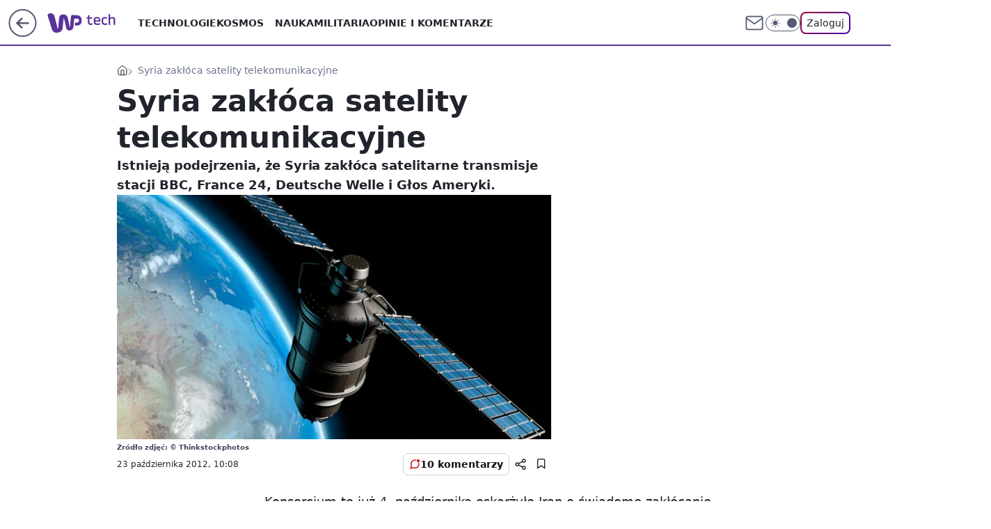

--- FILE ---
content_type: application/javascript
request_url: https://rek.www.wp.pl/gaf.js?rv=2&sn=tech&pvid=cf917369ac66ecb3a80c&rekids=234802&whbid-test=1&phtml=tech.wp.pl%2Fsyria-zakloca-satelity-telekomunikacyjne%2C6034792676209281a&abtest=adtech%7CPRGM-1047%7CA%3Badtech%7CPU-335%7CB%3Badtech%7CPRG-3468%7CB%3Badtech%7CPRGM-1036%7CD%3Badtech%7CFP-76%7CA%3Badtech%7CPRGM-1356%7CA%3Badtech%7CPRGM-1419%7CA%3Badtech%7CPRGM-1589%7CB%3Badtech%7CPRGM-1576%7CC%3Badtech%7CPRGM-1443%7CA%3Badtech%7CPRGM-1587%7CD%3Badtech%7CPRGM-1615%7CA%3Badtech%7CPRGM-1215%7CC&PWA_adbd=0&darkmode=0&highLayout=0&layout=wide&navType=navigate&cdl=0&ctype=article&ciab=IAB19%2CIAB-v3-8FD8nI%2CIAB-v3-619%2CIAB25-2%2CIAB19-18&cid=6034792676209281&csystem=ncr&cdate=2012-10-23&REKtagi=syria%3Btelewizja%3Bsatelita%3Bebu&vw=1280&vh=720&p1=0&spin=tqnrfkwh&bcv=2
body_size: 6401
content:
tqnrfkwh({"spin":"tqnrfkwh","bunch":234802,"context":{"dsa":false,"minor":false,"bidRequestId":"163722f0-64b1-47fb-85b9-2a1c222f54aa","maConfig":{"timestamp":"2026-01-26T13:24:12.920Z"},"dfpConfig":{"timestamp":"2026-01-30T09:28:37.101Z"},"sda":[],"targeting":{"client":{},"server":{},"query":{"PWA_adbd":"0","REKtagi":"syria;telewizja;satelita;ebu","abtest":"adtech|PRGM-1047|A;adtech|PU-335|B;adtech|PRG-3468|B;adtech|PRGM-1036|D;adtech|FP-76|A;adtech|PRGM-1356|A;adtech|PRGM-1419|A;adtech|PRGM-1589|B;adtech|PRGM-1576|C;adtech|PRGM-1443|A;adtech|PRGM-1587|D;adtech|PRGM-1615|A;adtech|PRGM-1215|C","bcv":"2","cdate":"2012-10-23","cdl":"0","ciab":"IAB19,IAB-v3-8FD8nI,IAB-v3-619,IAB25-2,IAB19-18","cid":"6034792676209281","csystem":"ncr","ctype":"article","darkmode":"0","highLayout":"0","layout":"wide","navType":"navigate","p1":"0","phtml":"tech.wp.pl/syria-zakloca-satelity-telekomunikacyjne,6034792676209281a","pvid":"cf917369ac66ecb3a80c","rekids":"234802","rv":"2","sn":"tech","spin":"tqnrfkwh","vh":"720","vw":"1280","whbid-test":"1"}},"directOnly":0,"geo":{"country":"840","region":"","city":""},"statid":"","mlId":"","rshsd":"15","isRobot":false,"curr":{"EUR":4.2131,"USD":3.5379,"CHF":4.5964,"GBP":4.8586},"rv":"2","status":{"advf":2,"ma":2,"ma_ads-bidder":2,"ma_cpv-bidder":2,"ma_high-cpm-bidder":2}},"slots":{"11":{"delivered":"1","campaign":null,"dfpConfig":{"placement":"/89844762/Desktop_Tech.wp.pl_x11_art","roshash":"DHKN","ceil":100,"sizes":[[336,280],[640,280],[300,250]],"namedSizes":["fluid"],"div":"div-gpt-ad-x11-art","targeting":{"DFPHASH":"AEHK","emptygaf":"0"},"gfp":"DHKN"}},"12":{"delivered":"1","campaign":null,"dfpConfig":{"placement":"/89844762/Desktop_Tech.wp.pl_x12_art","roshash":"DHKN","ceil":100,"sizes":[[336,280],[640,280],[300,250]],"namedSizes":["fluid"],"div":"div-gpt-ad-x12-art","targeting":{"DFPHASH":"AEHK","emptygaf":"0"},"gfp":"DHKN"}},"13":{"lazy":1,"delivered":"1","campaign":{"id":"189826","adm":{"bunch":"234802","creations":[{"height":250,"showLabel":true,"src":"https://mamc.wpcdn.pl/189826/1769795662692/grenlandia-video-300x250/grenlandia-video-300x250/index.html","trackers":{"click":[""],"cview":["//ma.wp.pl/ma.gif?clid=36d4f1d950aab392a9c26b186b340e10\u0026SN=tech\u0026pvid=cf917369ac66ecb3a80c\u0026action=cvimp\u0026pg=tech.wp.pl\u0026par=creationID%3D1484910%26cur%3DPLN%26partnerID%3D%26domain%3Dtech.wp.pl%26seatID%3D36d4f1d950aab392a9c26b186b340e10%26rekid%3D234802%26inver%3D2%26slotSizeWxH%3D300x250%26client_id%3D38851%26org_id%3D25%26ttl%3D1770130212%26is_robot%3D0%26geo%3D840%253B%253B%26medium%3Ddisplay%26conversionValue%3D0%26device%3DPERSONAL_COMPUTER%26ip%3Dwyt2N-tqxOLbqNu76LEvKDiGTa-39VIbS2GgVWZlwJ4%26targetDomain%3Dwp.pl%26editedTimestamp%3D1769789475%26iabPageCategories%3D%26iabSiteCategories%3D%26platform%3D8%26ssp%3Dwp.pl%26bidReqID%3D163722f0-64b1-47fb-85b9-2a1c222f54aa%26slotID%3D013%26tpID%3D1410651%26source%3DTG%26pvid%3Dcf917369ac66ecb3a80c%26hBidPrice%3DDGJMPSV%26utility%3D9xua2s2aql0AIXMNLGlKcH4Tnh6nkMrS1Q-m24RhVEcT3icRyiRVGvI8MiJwsv98%26userID%3D__UNKNOWN_TELL_US__%26publisherID%3D308%26workfID%3D189826%26seatFee%3D-WIZ9u8qLx3XuSxsb9Upv0DwJl36fqngZhEuv18EGCQ%26billing%3Dcpv%26emission%3D3048070%26pricingModel%3DhXZmFhrUpps4gLEXCUz-sNKgZJS__7nk_uejRIOzlKo%26test%3D0%26bidTimestamp%3D1770043812%26contentID%3D6034792676209281%26order%3D266645%26is_adblock%3D0%26sn%3Dtech%26hBudgetRate%3DDGJMPSV%26bidderID%3D11%26isDev%3Dfalse"],"impression":["//ma.wp.pl/ma.gif?clid=36d4f1d950aab392a9c26b186b340e10\u0026SN=tech\u0026pvid=cf917369ac66ecb3a80c\u0026action=delivery\u0026pg=tech.wp.pl\u0026par=domain%3Dtech.wp.pl%26seatID%3D36d4f1d950aab392a9c26b186b340e10%26rekid%3D234802%26inver%3D2%26slotSizeWxH%3D300x250%26client_id%3D38851%26org_id%3D25%26ttl%3D1770130212%26is_robot%3D0%26geo%3D840%253B%253B%26medium%3Ddisplay%26conversionValue%3D0%26device%3DPERSONAL_COMPUTER%26ip%3Dwyt2N-tqxOLbqNu76LEvKDiGTa-39VIbS2GgVWZlwJ4%26targetDomain%3Dwp.pl%26editedTimestamp%3D1769789475%26iabPageCategories%3D%26iabSiteCategories%3D%26platform%3D8%26ssp%3Dwp.pl%26bidReqID%3D163722f0-64b1-47fb-85b9-2a1c222f54aa%26slotID%3D013%26tpID%3D1410651%26source%3DTG%26pvid%3Dcf917369ac66ecb3a80c%26hBidPrice%3DDGJMPSV%26utility%3D9xua2s2aql0AIXMNLGlKcH4Tnh6nkMrS1Q-m24RhVEcT3icRyiRVGvI8MiJwsv98%26userID%3D__UNKNOWN_TELL_US__%26publisherID%3D308%26workfID%3D189826%26seatFee%3D-WIZ9u8qLx3XuSxsb9Upv0DwJl36fqngZhEuv18EGCQ%26billing%3Dcpv%26emission%3D3048070%26pricingModel%3DhXZmFhrUpps4gLEXCUz-sNKgZJS__7nk_uejRIOzlKo%26test%3D0%26bidTimestamp%3D1770043812%26contentID%3D6034792676209281%26order%3D266645%26is_adblock%3D0%26sn%3Dtech%26hBudgetRate%3DDGJMPSV%26bidderID%3D11%26isDev%3Dfalse%26creationID%3D1484910%26cur%3DPLN%26partnerID%3D"],"view":["//ma.wp.pl/ma.gif?clid=36d4f1d950aab392a9c26b186b340e10\u0026SN=tech\u0026pvid=cf917369ac66ecb3a80c\u0026action=view\u0026pg=tech.wp.pl\u0026par=tpID%3D1410651%26source%3DTG%26pvid%3Dcf917369ac66ecb3a80c%26hBidPrice%3DDGJMPSV%26utility%3D9xua2s2aql0AIXMNLGlKcH4Tnh6nkMrS1Q-m24RhVEcT3icRyiRVGvI8MiJwsv98%26userID%3D__UNKNOWN_TELL_US__%26publisherID%3D308%26workfID%3D189826%26seatFee%3D-WIZ9u8qLx3XuSxsb9Upv0DwJl36fqngZhEuv18EGCQ%26billing%3Dcpv%26emission%3D3048070%26pricingModel%3DhXZmFhrUpps4gLEXCUz-sNKgZJS__7nk_uejRIOzlKo%26test%3D0%26bidTimestamp%3D1770043812%26contentID%3D6034792676209281%26order%3D266645%26is_adblock%3D0%26sn%3Dtech%26hBudgetRate%3DDGJMPSV%26bidderID%3D11%26isDev%3Dfalse%26creationID%3D1484910%26cur%3DPLN%26partnerID%3D%26domain%3Dtech.wp.pl%26seatID%3D36d4f1d950aab392a9c26b186b340e10%26rekid%3D234802%26inver%3D2%26slotSizeWxH%3D300x250%26client_id%3D38851%26org_id%3D25%26ttl%3D1770130212%26is_robot%3D0%26geo%3D840%253B%253B%26medium%3Ddisplay%26conversionValue%3D0%26device%3DPERSONAL_COMPUTER%26ip%3Dwyt2N-tqxOLbqNu76LEvKDiGTa-39VIbS2GgVWZlwJ4%26targetDomain%3Dwp.pl%26editedTimestamp%3D1769789475%26iabPageCategories%3D%26iabSiteCategories%3D%26platform%3D8%26ssp%3Dwp.pl%26bidReqID%3D163722f0-64b1-47fb-85b9-2a1c222f54aa%26slotID%3D013"]},"transparentPlaceholder":false,"type":"iframe","url":"https://wiadomosci.wp.pl/zycie-w-cieniu-amerykanskiej-bazy-drozyzna-izolacja-i-demony-przeszlosci-na-grenlandii-7247622031046848a?utm_source=autopromocja\u0026utm_medium=display\u0026utm_campaign=30lat_wp_wizerunek\u0026utm_content=grenlandia\u0026utm_term=wpm_WPKW01","width":300}],"redir":"https://ma.wp.pl/redirma?SN=tech\u0026pvid=cf917369ac66ecb3a80c\u0026par=seatID%3D36d4f1d950aab392a9c26b186b340e10%26slotSizeWxH%3D300x250%26client_id%3D38851%26conversionValue%3D0%26editedTimestamp%3D1769789475%26iabPageCategories%3D%26platform%3D8%26cur%3DPLN%26bidReqID%3D163722f0-64b1-47fb-85b9-2a1c222f54aa%26slotID%3D013%26billing%3Dcpv%26creationID%3D1484910%26rekid%3D234802%26device%3DPERSONAL_COMPUTER%26ssp%3Dwp.pl%26pricingModel%3DhXZmFhrUpps4gLEXCUz-sNKgZJS__7nk_uejRIOzlKo%26is_adblock%3D0%26sn%3Dtech%26is_robot%3D0%26pvid%3Dcf917369ac66ecb3a80c%26hBidPrice%3DDGJMPSV%26order%3D266645%26geo%3D840%253B%253B%26iabSiteCategories%3D%26source%3DTG%26publisherID%3D308%26contentID%3D6034792676209281%26hBudgetRate%3DDGJMPSV%26domain%3Dtech.wp.pl%26test%3D0%26bidderID%3D11%26inver%3D2%26org_id%3D25%26ttl%3D1770130212%26ip%3Dwyt2N-tqxOLbqNu76LEvKDiGTa-39VIbS2GgVWZlwJ4%26workfID%3D189826%26emission%3D3048070%26isDev%3Dfalse%26partnerID%3D%26medium%3Ddisplay%26targetDomain%3Dwp.pl%26tpID%3D1410651%26utility%3D9xua2s2aql0AIXMNLGlKcH4Tnh6nkMrS1Q-m24RhVEcT3icRyiRVGvI8MiJwsv98%26userID%3D__UNKNOWN_TELL_US__%26seatFee%3D-WIZ9u8qLx3XuSxsb9Upv0DwJl36fqngZhEuv18EGCQ%26bidTimestamp%3D1770043812\u0026url=","slot":"13"},"creative":{"Id":"1484910","provider":"ma_cpv-bidder","roshash":"DGJM","height":250,"width":300,"touchpointId":"1410651","source":{"bidder":"cpv-bidder"}},"sellingModel":{"model":"CPM_INT"}},"dfpConfig":{"placement":"/89844762/Desktop_Tech.wp.pl_x13_art","roshash":"DHKN","ceil":100,"sizes":[[336,280],[640,280],[300,250]],"namedSizes":["fluid"],"div":"div-gpt-ad-x13-art","targeting":{"DFPHASH":"AEHK","emptygaf":"0"},"gfp":"DHKN"}},"14":{"delivered":"1","campaign":null,"dfpConfig":{"placement":"/89844762/Desktop_Tech.wp.pl_x14_art","roshash":"DHKN","ceil":100,"sizes":[[336,280],[640,280],[300,250]],"namedSizes":["fluid"],"div":"div-gpt-ad-x14-art","targeting":{"DFPHASH":"AEHK","emptygaf":"0"},"gfp":"DHKN"}},"15":{"delivered":"1","campaign":null,"dfpConfig":{"placement":"/89844762/Desktop_Tech.wp.pl_x15_art","roshash":"DHKN","ceil":100,"sizes":[[728,90],[970,300],[950,90],[980,120],[980,90],[970,150],[970,90],[970,250],[930,180],[950,200],[750,100],[970,66],[750,200],[960,90],[970,100],[750,300],[970,200],[950,300]],"namedSizes":["fluid"],"div":"div-gpt-ad-x15-art","targeting":{"DFPHASH":"AEHK","emptygaf":"0"},"gfp":"DHKN"}},"16":{"delivered":"1","campaign":null,"dfpConfig":{"placement":"/89844762/Desktop_Tech.wp.pl_x16","roshash":"DHKN","ceil":100,"sizes":[[728,90],[970,300],[950,90],[980,120],[980,90],[970,150],[970,90],[970,250],[930,180],[950,200],[750,100],[970,66],[750,200],[960,90],[970,100],[750,300],[970,200],[950,300]],"namedSizes":["fluid"],"div":"div-gpt-ad-x16","targeting":{"DFPHASH":"AEHK","emptygaf":"0"},"gfp":"DHKN"}},"17":{"delivered":"1","campaign":null,"dfpConfig":{"placement":"/89844762/Desktop_Tech.wp.pl_x17","roshash":"DHKN","ceil":100,"sizes":[[728,90],[970,300],[950,90],[980,120],[980,90],[970,150],[970,90],[970,250],[930,180],[950,200],[750,100],[970,66],[750,200],[960,90],[970,100],[750,300],[970,200],[950,300]],"namedSizes":["fluid"],"div":"div-gpt-ad-x17","targeting":{"DFPHASH":"AEHK","emptygaf":"0"},"gfp":"DHKN"}},"18":{"delivered":"1","campaign":null,"dfpConfig":{"placement":"/89844762/Desktop_Tech.wp.pl_x18","roshash":"DHKN","ceil":100,"sizes":[[728,90],[970,300],[950,90],[980,120],[980,90],[970,150],[970,90],[970,250],[930,180],[950,200],[750,100],[970,66],[750,200],[960,90],[970,100],[750,300],[970,200],[950,300]],"namedSizes":["fluid"],"div":"div-gpt-ad-x18","targeting":{"DFPHASH":"AEHK","emptygaf":"0"},"gfp":"DHKN"}},"19":{"lazy":1,"delivered":"1","campaign":{"id":"189191","adm":{"bunch":"234802","creations":[{"height":200,"showLabel":true,"src":"https://mamc.wpcdn.pl/189191/1769178910950/ZAPISKI-SMIERTELNIKA_750x200.jpg","trackers":{"click":[""],"cview":["//ma.wp.pl/ma.gif?clid=36d4f1d950aab392a9c26b186b340e10\u0026SN=tech\u0026pvid=cf917369ac66ecb3a80c\u0026action=cvimp\u0026pg=tech.wp.pl\u0026par=conversionValue%3D0%26test%3D0%26workfID%3D189191%26seatID%3D36d4f1d950aab392a9c26b186b340e10%26sn%3Dtech%26hBidPrice%3DEIUfaoryIUXf%26hBudgetRate%3DDGJORUX%26partnerID%3D%26medium%3Ddisplay%26iabSiteCategories%3D%26bidderID%3D11%26isDev%3Dfalse%26bidReqID%3D163722f0-64b1-47fb-85b9-2a1c222f54aa%26device%3DPERSONAL_COMPUTER%26userID%3D__UNKNOWN_TELL_US__%26rekid%3D234802%26domain%3Dtech.wp.pl%26creationID%3D1478896%26billing%3Dcpv%26client_id%3D61041%26iabPageCategories%3D%26ttl%3D1770130212%26is_adblock%3D0%26ssp%3Dwp.pl%26slotID%3D019%26seatFee%3DCEscjKZPQu3uI5K94AU82VavLNCgSMgwEL9sjGe53kY%26org_id%3D25%26order%3D266721%26is_robot%3D0%26geo%3D840%253B%253B%26contentID%3D6034792676209281%26targetDomain%3Dgalapagosfilms.pl%26editedTimestamp%3D1770034726%26pricingModel%3DYvFTscCw69tFhRI3rx3Qil7ZGMI_nm7pE6TFcUbWl8w%26utility%3D4oKGLdqPcrKNZKiEzNrnTNb8ZFXrACqOiIV91B9Q3n-HJmXitYC9zbi2WkTGMU1B%26publisherID%3D308%26slotSizeWxH%3D750x200%26tpID%3D1406927%26emission%3D3046613%26source%3DTG%26pvid%3Dcf917369ac66ecb3a80c%26platform%3D8%26inver%3D2%26ip%3Daci7n-GmjmHp6SG57jZaDbvg2ePGjCkXBum_djm3HNU%26cur%3DPLN%26bidTimestamp%3D1770043812"],"impression":["//ma.wp.pl/ma.gif?clid=36d4f1d950aab392a9c26b186b340e10\u0026SN=tech\u0026pvid=cf917369ac66ecb3a80c\u0026action=delivery\u0026pg=tech.wp.pl\u0026par=userID%3D__UNKNOWN_TELL_US__%26rekid%3D234802%26domain%3Dtech.wp.pl%26creationID%3D1478896%26billing%3Dcpv%26client_id%3D61041%26iabPageCategories%3D%26ttl%3D1770130212%26is_adblock%3D0%26ssp%3Dwp.pl%26slotID%3D019%26seatFee%3DCEscjKZPQu3uI5K94AU82VavLNCgSMgwEL9sjGe53kY%26org_id%3D25%26order%3D266721%26is_robot%3D0%26geo%3D840%253B%253B%26contentID%3D6034792676209281%26targetDomain%3Dgalapagosfilms.pl%26editedTimestamp%3D1770034726%26pricingModel%3DYvFTscCw69tFhRI3rx3Qil7ZGMI_nm7pE6TFcUbWl8w%26utility%3D4oKGLdqPcrKNZKiEzNrnTNb8ZFXrACqOiIV91B9Q3n-HJmXitYC9zbi2WkTGMU1B%26publisherID%3D308%26slotSizeWxH%3D750x200%26tpID%3D1406927%26emission%3D3046613%26source%3DTG%26pvid%3Dcf917369ac66ecb3a80c%26platform%3D8%26inver%3D2%26ip%3Daci7n-GmjmHp6SG57jZaDbvg2ePGjCkXBum_djm3HNU%26cur%3DPLN%26bidTimestamp%3D1770043812%26conversionValue%3D0%26test%3D0%26workfID%3D189191%26seatID%3D36d4f1d950aab392a9c26b186b340e10%26sn%3Dtech%26hBidPrice%3DEIUfaoryIUXf%26hBudgetRate%3DDGJORUX%26partnerID%3D%26medium%3Ddisplay%26iabSiteCategories%3D%26bidderID%3D11%26isDev%3Dfalse%26bidReqID%3D163722f0-64b1-47fb-85b9-2a1c222f54aa%26device%3DPERSONAL_COMPUTER"],"view":["//ma.wp.pl/ma.gif?clid=36d4f1d950aab392a9c26b186b340e10\u0026SN=tech\u0026pvid=cf917369ac66ecb3a80c\u0026action=view\u0026pg=tech.wp.pl\u0026par=bidReqID%3D163722f0-64b1-47fb-85b9-2a1c222f54aa%26device%3DPERSONAL_COMPUTER%26userID%3D__UNKNOWN_TELL_US__%26rekid%3D234802%26domain%3Dtech.wp.pl%26creationID%3D1478896%26billing%3Dcpv%26client_id%3D61041%26iabPageCategories%3D%26ttl%3D1770130212%26is_adblock%3D0%26ssp%3Dwp.pl%26slotID%3D019%26seatFee%3DCEscjKZPQu3uI5K94AU82VavLNCgSMgwEL9sjGe53kY%26org_id%3D25%26order%3D266721%26is_robot%3D0%26geo%3D840%253B%253B%26contentID%3D6034792676209281%26targetDomain%3Dgalapagosfilms.pl%26editedTimestamp%3D1770034726%26pricingModel%3DYvFTscCw69tFhRI3rx3Qil7ZGMI_nm7pE6TFcUbWl8w%26utility%3D4oKGLdqPcrKNZKiEzNrnTNb8ZFXrACqOiIV91B9Q3n-HJmXitYC9zbi2WkTGMU1B%26publisherID%3D308%26slotSizeWxH%3D750x200%26tpID%3D1406927%26emission%3D3046613%26source%3DTG%26pvid%3Dcf917369ac66ecb3a80c%26platform%3D8%26inver%3D2%26ip%3Daci7n-GmjmHp6SG57jZaDbvg2ePGjCkXBum_djm3HNU%26cur%3DPLN%26bidTimestamp%3D1770043812%26conversionValue%3D0%26test%3D0%26workfID%3D189191%26seatID%3D36d4f1d950aab392a9c26b186b340e10%26sn%3Dtech%26hBidPrice%3DEIUfaoryIUXf%26hBudgetRate%3DDGJORUX%26partnerID%3D%26medium%3Ddisplay%26iabSiteCategories%3D%26bidderID%3D11%26isDev%3Dfalse"]},"transparentPlaceholder":false,"type":"image","url":"https://www.galapagosfilms.pl/index.php/na-ekranach/zapiski-smiertelnika-na-ekranach","width":750}],"redir":"https://ma.wp.pl/redirma?SN=tech\u0026pvid=cf917369ac66ecb3a80c\u0026par=is_adblock%3D0%26seatFee%3DCEscjKZPQu3uI5K94AU82VavLNCgSMgwEL9sjGe53kY%26userID%3D__UNKNOWN_TELL_US__%26utility%3D4oKGLdqPcrKNZKiEzNrnTNb8ZFXrACqOiIV91B9Q3n-HJmXitYC9zbi2WkTGMU1B%26hBidPrice%3DEIUfaoryIUXf%26medium%3Ddisplay%26bidderID%3D11%26device%3DPERSONAL_COMPUTER%26ttl%3D1770130212%26order%3D266721%26contentID%3D6034792676209281%26conversionValue%3D0%26partnerID%3D%26isDev%3Dfalse%26rekid%3D234802%26inver%3D2%26slotID%3D019%26is_robot%3D0%26bidTimestamp%3D1770043812%26hBudgetRate%3DDGJORUX%26client_id%3D61041%26ssp%3Dwp.pl%26org_id%3D25%26editedTimestamp%3D1770034726%26pricingModel%3DYvFTscCw69tFhRI3rx3Qil7ZGMI_nm7pE6TFcUbWl8w%26platform%3D8%26ip%3Daci7n-GmjmHp6SG57jZaDbvg2ePGjCkXBum_djm3HNU%26sn%3Dtech%26targetDomain%3Dgalapagosfilms.pl%26publisherID%3D308%26slotSizeWxH%3D750x200%26emission%3D3046613%26test%3D0%26iabSiteCategories%3D%26creationID%3D1478896%26iabPageCategories%3D%26cur%3DPLN%26seatID%3D36d4f1d950aab392a9c26b186b340e10%26bidReqID%3D163722f0-64b1-47fb-85b9-2a1c222f54aa%26domain%3Dtech.wp.pl%26billing%3Dcpv%26geo%3D840%253B%253B%26tpID%3D1406927%26source%3DTG%26pvid%3Dcf917369ac66ecb3a80c%26workfID%3D189191\u0026url=","slot":"19"},"creative":{"Id":"1478896","provider":"ma_cpv-bidder","roshash":"DGJM","height":200,"width":750,"touchpointId":"1406927","source":{"bidder":"cpv-bidder"}},"sellingModel":{"model":"CPV_INT"}},"dfpConfig":{"placement":"/89844762/Desktop_Tech.wp.pl_x19","roshash":"DHKN","ceil":100,"sizes":[[728,90],[970,300],[950,90],[980,120],[980,90],[970,150],[970,90],[970,250],[930,180],[950,200],[750,100],[970,66],[750,200],[960,90],[970,100],[750,300],[970,200],[950,300]],"namedSizes":["fluid"],"div":"div-gpt-ad-x19","targeting":{"DFPHASH":"AEHK","emptygaf":"0"},"gfp":"DHKN"}},"2":{"delivered":"1","campaign":null,"dfpConfig":{"placement":"/89844762/Desktop_Tech.wp.pl_x02","roshash":"EMPS","ceil":100,"sizes":[[970,300],[970,600],[750,300],[950,300],[980,600],[1920,870],[1200,600],[750,400],[960,640]],"namedSizes":["fluid"],"div":"div-gpt-ad-x02","targeting":{"DFPHASH":"BJMP","emptygaf":"0"},"gfp":"EMPS"}},"24":{"delivered":"","campaign":null,"dfpConfig":null},"25":{"delivered":"1","campaign":null,"dfpConfig":{"placement":"/89844762/Desktop_Tech.wp.pl_x25_art","roshash":"DHKN","ceil":100,"sizes":[[336,280],[640,280],[300,250]],"namedSizes":["fluid"],"div":"div-gpt-ad-x25-art","targeting":{"DFPHASH":"AEHK","emptygaf":"0"},"gfp":"DHKN"}},"27":{"delivered":"1","campaign":null,"dfpConfig":{"placement":"/89844762/Desktop_Tech.wp.pl_x27_art","roshash":"DHKN","ceil":100,"sizes":[[160,600]],"namedSizes":["fluid"],"div":"div-gpt-ad-x27-art","targeting":{"DFPHASH":"AEHK","emptygaf":"0"},"gfp":"DHKN"}},"28":{"delivered":"","campaign":null,"dfpConfig":null},"29":{"delivered":"","campaign":null,"dfpConfig":null},"3":{"delivered":"1","campaign":null,"dfpConfig":{"placement":"/89844762/Desktop_Tech.wp.pl_x03_art","roshash":"DHKN","ceil":100,"sizes":[[728,90],[970,300],[950,90],[980,120],[980,90],[970,150],[970,90],[970,250],[930,180],[950,200],[750,100],[970,66],[750,200],[960,90],[970,100],[750,300],[970,200],[950,300]],"namedSizes":["fluid"],"div":"div-gpt-ad-x03-art","targeting":{"DFPHASH":"AEHK","emptygaf":"0"},"gfp":"DHKN"}},"32":{"delivered":"1","campaign":null,"dfpConfig":{"placement":"/89844762/Desktop_Tech.wp.pl_x32_art","roshash":"DHKN","ceil":100,"sizes":[[336,280],[640,280],[300,250]],"namedSizes":["fluid"],"div":"div-gpt-ad-x32-art","targeting":{"DFPHASH":"AEHK","emptygaf":"0"},"gfp":"DHKN"}},"33":{"delivered":"1","campaign":null,"dfpConfig":{"placement":"/89844762/Desktop_Tech.wp.pl_x33_art","roshash":"DHKN","ceil":100,"sizes":[[336,280],[640,280],[300,250]],"namedSizes":["fluid"],"div":"div-gpt-ad-x33-art","targeting":{"DFPHASH":"AEHK","emptygaf":"0"},"gfp":"DHKN"}},"34":{"delivered":"1","campaign":null,"dfpConfig":{"placement":"/89844762/Desktop_Tech.wp.pl_x34_art","roshash":"DHKN","ceil":100,"sizes":[[300,250]],"namedSizes":["fluid"],"div":"div-gpt-ad-x34-art","targeting":{"DFPHASH":"AEHK","emptygaf":"0"},"gfp":"DHKN"}},"35":{"lazy":1,"delivered":"1","campaign":{"id":"189823","adm":{"bunch":"234802","creations":[{"height":600,"showLabel":true,"src":"https://mamc.wpcdn.pl/189823/1769795515750/olimpiada-video-300x600/olimpiada-video-300x600/index.html","trackers":{"click":[""],"cview":["//ma.wp.pl/ma.gif?clid=36d4f1d950aab392a9c26b186b340e10\u0026SN=tech\u0026pvid=cf917369ac66ecb3a80c\u0026action=cvimp\u0026pg=tech.wp.pl\u0026par=medium%3Ddisplay%26ip%3D0reo8zt7PZ2RcWAWAVohf6CTeQYt5YUaxPVTZ7exXfA%26domain%3Dtech.wp.pl%26billing%3Dcpv%26iabSiteCategories%3D%26contentID%3D6034792676209281%26rekid%3D234802%26targetDomain%3Dwp.pl%26cur%3DPLN%26emission%3D3048068%26iabPageCategories%3D%26utility%3D-JrstbKmK7Pvve-rjmC8rxQbtzoiak4kW0DswYHTme0l9XqjAx6CCIMEA_-gzpse%26device%3DPERSONAL_COMPUTER%26userID%3D__UNKNOWN_TELL_US__%26slotSizeWxH%3D300x600%26creationID%3D1484903%26seatID%3D36d4f1d950aab392a9c26b186b340e10%26is_robot%3D0%26is_adblock%3D0%26slotID%3D035%26workfID%3D189823%26client_id%3D38851%26order%3D266645%26sn%3Dtech%26hBidPrice%3DDGJMPSV%26partnerID%3D%26isDev%3Dfalse%26publisherID%3D308%26inver%3D2%26test%3D0%26tpID%3D1410645%26ssp%3Dwp.pl%26seatFee%3DrtMKQgdpKGV0xKc90JArBkKvGSvSwrae3hfNAFsKV2Y%26source%3DTG%26editedTimestamp%3D1769789257%26pricingModel%3DNiwS5yEG9KbShDv0EyhW3OPWM0D8rag3SUxHBGZEetk%26pvid%3Dcf917369ac66ecb3a80c%26bidTimestamp%3D1770043812%26bidderID%3D11%26platform%3D8%26org_id%3D25%26ttl%3D1770130212%26conversionValue%3D0%26bidReqID%3D163722f0-64b1-47fb-85b9-2a1c222f54aa%26geo%3D840%253B%253B%26hBudgetRate%3DDGJMPSV"],"impression":["//ma.wp.pl/ma.gif?clid=36d4f1d950aab392a9c26b186b340e10\u0026SN=tech\u0026pvid=cf917369ac66ecb3a80c\u0026action=delivery\u0026pg=tech.wp.pl\u0026par=is_adblock%3D0%26slotID%3D035%26workfID%3D189823%26client_id%3D38851%26order%3D266645%26sn%3Dtech%26hBidPrice%3DDGJMPSV%26partnerID%3D%26isDev%3Dfalse%26publisherID%3D308%26inver%3D2%26test%3D0%26tpID%3D1410645%26ssp%3Dwp.pl%26seatFee%3DrtMKQgdpKGV0xKc90JArBkKvGSvSwrae3hfNAFsKV2Y%26source%3DTG%26editedTimestamp%3D1769789257%26pricingModel%3DNiwS5yEG9KbShDv0EyhW3OPWM0D8rag3SUxHBGZEetk%26pvid%3Dcf917369ac66ecb3a80c%26bidTimestamp%3D1770043812%26bidderID%3D11%26platform%3D8%26org_id%3D25%26ttl%3D1770130212%26conversionValue%3D0%26bidReqID%3D163722f0-64b1-47fb-85b9-2a1c222f54aa%26geo%3D840%253B%253B%26hBudgetRate%3DDGJMPSV%26medium%3Ddisplay%26ip%3D0reo8zt7PZ2RcWAWAVohf6CTeQYt5YUaxPVTZ7exXfA%26domain%3Dtech.wp.pl%26billing%3Dcpv%26iabSiteCategories%3D%26contentID%3D6034792676209281%26rekid%3D234802%26targetDomain%3Dwp.pl%26cur%3DPLN%26emission%3D3048068%26iabPageCategories%3D%26utility%3D-JrstbKmK7Pvve-rjmC8rxQbtzoiak4kW0DswYHTme0l9XqjAx6CCIMEA_-gzpse%26device%3DPERSONAL_COMPUTER%26userID%3D__UNKNOWN_TELL_US__%26slotSizeWxH%3D300x600%26creationID%3D1484903%26seatID%3D36d4f1d950aab392a9c26b186b340e10%26is_robot%3D0"],"view":["//ma.wp.pl/ma.gif?clid=36d4f1d950aab392a9c26b186b340e10\u0026SN=tech\u0026pvid=cf917369ac66ecb3a80c\u0026action=view\u0026pg=tech.wp.pl\u0026par=ssp%3Dwp.pl%26seatFee%3DrtMKQgdpKGV0xKc90JArBkKvGSvSwrae3hfNAFsKV2Y%26source%3DTG%26editedTimestamp%3D1769789257%26pricingModel%3DNiwS5yEG9KbShDv0EyhW3OPWM0D8rag3SUxHBGZEetk%26pvid%3Dcf917369ac66ecb3a80c%26bidTimestamp%3D1770043812%26bidderID%3D11%26platform%3D8%26org_id%3D25%26ttl%3D1770130212%26conversionValue%3D0%26bidReqID%3D163722f0-64b1-47fb-85b9-2a1c222f54aa%26geo%3D840%253B%253B%26hBudgetRate%3DDGJMPSV%26medium%3Ddisplay%26ip%3D0reo8zt7PZ2RcWAWAVohf6CTeQYt5YUaxPVTZ7exXfA%26domain%3Dtech.wp.pl%26billing%3Dcpv%26iabSiteCategories%3D%26contentID%3D6034792676209281%26rekid%3D234802%26targetDomain%3Dwp.pl%26cur%3DPLN%26emission%3D3048068%26iabPageCategories%3D%26utility%3D-JrstbKmK7Pvve-rjmC8rxQbtzoiak4kW0DswYHTme0l9XqjAx6CCIMEA_-gzpse%26device%3DPERSONAL_COMPUTER%26userID%3D__UNKNOWN_TELL_US__%26slotSizeWxH%3D300x600%26creationID%3D1484903%26seatID%3D36d4f1d950aab392a9c26b186b340e10%26is_robot%3D0%26is_adblock%3D0%26slotID%3D035%26workfID%3D189823%26client_id%3D38851%26order%3D266645%26sn%3Dtech%26hBidPrice%3DDGJMPSV%26partnerID%3D%26isDev%3Dfalse%26publisherID%3D308%26inver%3D2%26test%3D0%26tpID%3D1410645"]},"transparentPlaceholder":false,"type":"iframe","url":"https://sportowefakty.wp.pl/lyzwiarstwo-szybkie/1231351/to-nowy-sport-narodowy-polakow-nisza-po-skokach-wypelniona?utm_source=autopromocja\u0026utm_medium=display\u0026utm_campaign=30lat_wp_wizerunek\u0026utm_content=sport_narodowy\u0026utm_term=wpm_WPKW01","width":300}],"redir":"https://ma.wp.pl/redirma?SN=tech\u0026pvid=cf917369ac66ecb3a80c\u0026par=medium%3Ddisplay%26ip%3D0reo8zt7PZ2RcWAWAVohf6CTeQYt5YUaxPVTZ7exXfA%26domain%3Dtech.wp.pl%26targetDomain%3Dwp.pl%26emission%3D3048068%26device%3DPERSONAL_COMPUTER%26ssp%3Dwp.pl%26userID%3D__UNKNOWN_TELL_US__%26slotSizeWxH%3D300x600%26is_adblock%3D0%26publisherID%3D308%26platform%3D8%26ttl%3D1770130212%26rekid%3D234802%26utility%3D-JrstbKmK7Pvve-rjmC8rxQbtzoiak4kW0DswYHTme0l9XqjAx6CCIMEA_-gzpse%26isDev%3Dfalse%26hBidPrice%3DDGJMPSV%26is_robot%3D0%26iabSiteCategories%3D%26cur%3DPLN%26workfID%3D189823%26order%3D266645%26inver%3D2%26seatFee%3DrtMKQgdpKGV0xKc90JArBkKvGSvSwrae3hfNAFsKV2Y%26pvid%3Dcf917369ac66ecb3a80c%26bidderID%3D11%26org_id%3D25%26bidReqID%3D163722f0-64b1-47fb-85b9-2a1c222f54aa%26editedTimestamp%3D1769789257%26pricingModel%3DNiwS5yEG9KbShDv0EyhW3OPWM0D8rag3SUxHBGZEetk%26creationID%3D1484903%26slotID%3D035%26sn%3Dtech%26source%3DTG%26conversionValue%3D0%26hBudgetRate%3DDGJMPSV%26client_id%3D38851%26partnerID%3D%26tpID%3D1410645%26geo%3D840%253B%253B%26billing%3Dcpv%26contentID%3D6034792676209281%26iabPageCategories%3D%26seatID%3D36d4f1d950aab392a9c26b186b340e10%26test%3D0%26bidTimestamp%3D1770043812\u0026url=","slot":"35"},"creative":{"Id":"1484903","provider":"ma_cpv-bidder","roshash":"DGJM","height":600,"width":300,"touchpointId":"1410645","source":{"bidder":"cpv-bidder"}},"sellingModel":{"model":"CPM_INT"}},"dfpConfig":{"placement":"/89844762/Desktop_Tech.wp.pl_x35_art","roshash":"DHKN","ceil":100,"sizes":[[300,600],[300,250]],"namedSizes":["fluid"],"div":"div-gpt-ad-x35-art","targeting":{"DFPHASH":"AEHK","emptygaf":"0"},"gfp":"DHKN"}},"36":{"delivered":"1","campaign":null,"dfpConfig":{"placement":"/89844762/Desktop_Tech.wp.pl_x36_art","roshash":"DHKN","ceil":100,"sizes":[[300,600],[300,250]],"namedSizes":["fluid"],"div":"div-gpt-ad-x36-art","targeting":{"DFPHASH":"AEHK","emptygaf":"0"},"gfp":"DHKN"}},"37":{"delivered":"1","campaign":null,"dfpConfig":{"placement":"/89844762/Desktop_Tech.wp.pl_x37_art","roshash":"DHKN","ceil":100,"sizes":[[300,600],[300,250]],"namedSizes":["fluid"],"div":"div-gpt-ad-x37-art","targeting":{"DFPHASH":"AEHK","emptygaf":"0"},"gfp":"DHKN"}},"40":{"delivered":"1","campaign":null,"dfpConfig":{"placement":"/89844762/Desktop_Tech.wp.pl_x40","roshash":"DILO","ceil":100,"sizes":[[300,250]],"namedSizes":["fluid"],"div":"div-gpt-ad-x40","targeting":{"DFPHASH":"AFIL","emptygaf":"0"},"gfp":"DILO"}},"5":{"delivered":"1","campaign":null,"dfpConfig":{"placement":"/89844762/Desktop_Tech.wp.pl_x05_art","roshash":"DHKN","ceil":100,"sizes":[[336,280],[640,280],[300,250]],"namedSizes":["fluid"],"div":"div-gpt-ad-x05-art","targeting":{"DFPHASH":"AEHK","emptygaf":"0"},"gfp":"DHKN"}},"50":{"delivered":"1","campaign":null,"dfpConfig":{"placement":"/89844762/Desktop_Tech.wp.pl_x50_art","roshash":"DHKN","ceil":100,"sizes":[[728,90],[970,300],[950,90],[980,120],[980,90],[970,150],[970,90],[970,250],[930,180],[950,200],[750,100],[970,66],[750,200],[960,90],[970,100],[750,300],[970,200],[950,300]],"namedSizes":["fluid"],"div":"div-gpt-ad-x50-art","targeting":{"DFPHASH":"AEHK","emptygaf":"0"},"gfp":"DHKN"}},"52":{"delivered":"1","campaign":null,"dfpConfig":{"placement":"/89844762/Desktop_Tech.wp.pl_x52_art","roshash":"DHKN","ceil":100,"sizes":[[300,250]],"namedSizes":["fluid"],"div":"div-gpt-ad-x52-art","targeting":{"DFPHASH":"AEHK","emptygaf":"0"},"gfp":"DHKN"}},"529":{"delivered":"1","campaign":null,"dfpConfig":{"placement":"/89844762/Desktop_Tech.wp.pl_x529","roshash":"DHKN","ceil":100,"sizes":[[300,250]],"namedSizes":["fluid"],"div":"div-gpt-ad-x529","targeting":{"DFPHASH":"AEHK","emptygaf":"0"},"gfp":"DHKN"}},"53":{"delivered":"1","campaign":null,"dfpConfig":{"placement":"/89844762/Desktop_Tech.wp.pl_x53_art","roshash":"DHKN","ceil":100,"sizes":[[728,90],[970,300],[950,90],[980,120],[980,90],[970,150],[970,600],[970,90],[970,250],[930,180],[950,200],[750,100],[970,66],[750,200],[960,90],[970,100],[750,300],[970,200],[940,600]],"namedSizes":["fluid"],"div":"div-gpt-ad-x53-art","targeting":{"DFPHASH":"AEHK","emptygaf":"0"},"gfp":"DHKN"}},"531":{"delivered":"1","campaign":null,"dfpConfig":{"placement":"/89844762/Desktop_Tech.wp.pl_x531","roshash":"DHKN","ceil":100,"sizes":[[300,250]],"namedSizes":["fluid"],"div":"div-gpt-ad-x531","targeting":{"DFPHASH":"AEHK","emptygaf":"0"},"gfp":"DHKN"}},"541":{"lazy":1,"delivered":"1","campaign":{"id":"189821","adm":{"bunch":"234802","creations":[{"height":600,"showLabel":true,"src":"https://mamc.wpcdn.pl/189821/1769795324134/protesty-video-300x600/protesty-video-300x600/index.html","trackers":{"click":[""],"cview":["//ma.wp.pl/ma.gif?clid=36d4f1d950aab392a9c26b186b340e10\u0026SN=tech\u0026pvid=cf917369ac66ecb3a80c\u0026action=cvimp\u0026pg=tech.wp.pl\u0026par=bidReqID%3D163722f0-64b1-47fb-85b9-2a1c222f54aa%26userID%3D__UNKNOWN_TELL_US__%26targetDomain%3Dwp.pl%26tpID%3D1410641%26source%3DTG%26pricingModel%3DAwOYxGthV1IF41F7WLqSSD2pBdVms8KC7iD_8qHZpTo%26sn%3Dtech%26partnerID%3D%26billing%3Dcpv%26client_id%3D38851%26emission%3D3048064%26ttl%3D1770130212%26geo%3D840%253B%253B%26hBidPrice%3DDGJMPSV%26bidderID%3D11%26ip%3DOrnwGdEICq1KeuOqTAirunHd8qh_JrJost44wuAoE68%26domain%3Dtech.wp.pl%26slotSizeWxH%3D300x600%26contentID%3D6034792676209281%26conversionValue%3D0%26inver%3D2%26slotID%3D541%26cur%3DPLN%26iabSiteCategories%3D%26is_robot%3D0%26is_adblock%3D0%26pvid%3Dcf917369ac66ecb3a80c%26utility%3Dt7-5qmCufmmlgsRtOBf8dce4Lx343ZILHsHvQ-tSWZwgBWZoTeQ5sIkhhAvJMC_q%26creationID%3D1484900%26workfID%3D189821%26seatID%3D36d4f1d950aab392a9c26b186b340e10%26editedTimestamp%3D1769789081%26isDev%3Dfalse%26platform%3D8%26ssp%3Dwp.pl%26device%3DPERSONAL_COMPUTER%26seatFee%3DS-3S1L6EriWvQpoZohj8jwsylduW6U7GPlmZvPRwjQc%26org_id%3D25%26iabPageCategories%3D%26bidTimestamp%3D1770043812%26medium%3Ddisplay%26rekid%3D234802%26publisherID%3D308%26test%3D0%26order%3D266645%26hBudgetRate%3DDGJMPSV"],"impression":["//ma.wp.pl/ma.gif?clid=36d4f1d950aab392a9c26b186b340e10\u0026SN=tech\u0026pvid=cf917369ac66ecb3a80c\u0026action=delivery\u0026pg=tech.wp.pl\u0026par=partnerID%3D%26billing%3Dcpv%26client_id%3D38851%26emission%3D3048064%26ttl%3D1770130212%26geo%3D840%253B%253B%26hBidPrice%3DDGJMPSV%26bidderID%3D11%26ip%3DOrnwGdEICq1KeuOqTAirunHd8qh_JrJost44wuAoE68%26domain%3Dtech.wp.pl%26slotSizeWxH%3D300x600%26contentID%3D6034792676209281%26conversionValue%3D0%26inver%3D2%26slotID%3D541%26cur%3DPLN%26iabSiteCategories%3D%26is_robot%3D0%26is_adblock%3D0%26pvid%3Dcf917369ac66ecb3a80c%26utility%3Dt7-5qmCufmmlgsRtOBf8dce4Lx343ZILHsHvQ-tSWZwgBWZoTeQ5sIkhhAvJMC_q%26creationID%3D1484900%26workfID%3D189821%26seatID%3D36d4f1d950aab392a9c26b186b340e10%26editedTimestamp%3D1769789081%26isDev%3Dfalse%26platform%3D8%26ssp%3Dwp.pl%26device%3DPERSONAL_COMPUTER%26seatFee%3DS-3S1L6EriWvQpoZohj8jwsylduW6U7GPlmZvPRwjQc%26org_id%3D25%26iabPageCategories%3D%26bidTimestamp%3D1770043812%26medium%3Ddisplay%26rekid%3D234802%26publisherID%3D308%26test%3D0%26order%3D266645%26hBudgetRate%3DDGJMPSV%26bidReqID%3D163722f0-64b1-47fb-85b9-2a1c222f54aa%26userID%3D__UNKNOWN_TELL_US__%26targetDomain%3Dwp.pl%26tpID%3D1410641%26source%3DTG%26pricingModel%3DAwOYxGthV1IF41F7WLqSSD2pBdVms8KC7iD_8qHZpTo%26sn%3Dtech"],"view":["//ma.wp.pl/ma.gif?clid=36d4f1d950aab392a9c26b186b340e10\u0026SN=tech\u0026pvid=cf917369ac66ecb3a80c\u0026action=view\u0026pg=tech.wp.pl\u0026par=ip%3DOrnwGdEICq1KeuOqTAirunHd8qh_JrJost44wuAoE68%26domain%3Dtech.wp.pl%26slotSizeWxH%3D300x600%26contentID%3D6034792676209281%26conversionValue%3D0%26inver%3D2%26slotID%3D541%26cur%3DPLN%26iabSiteCategories%3D%26is_robot%3D0%26is_adblock%3D0%26pvid%3Dcf917369ac66ecb3a80c%26utility%3Dt7-5qmCufmmlgsRtOBf8dce4Lx343ZILHsHvQ-tSWZwgBWZoTeQ5sIkhhAvJMC_q%26creationID%3D1484900%26workfID%3D189821%26seatID%3D36d4f1d950aab392a9c26b186b340e10%26editedTimestamp%3D1769789081%26isDev%3Dfalse%26platform%3D8%26ssp%3Dwp.pl%26device%3DPERSONAL_COMPUTER%26seatFee%3DS-3S1L6EriWvQpoZohj8jwsylduW6U7GPlmZvPRwjQc%26org_id%3D25%26iabPageCategories%3D%26bidTimestamp%3D1770043812%26medium%3Ddisplay%26rekid%3D234802%26publisherID%3D308%26test%3D0%26order%3D266645%26hBudgetRate%3DDGJMPSV%26bidReqID%3D163722f0-64b1-47fb-85b9-2a1c222f54aa%26userID%3D__UNKNOWN_TELL_US__%26targetDomain%3Dwp.pl%26tpID%3D1410641%26source%3DTG%26pricingModel%3DAwOYxGthV1IF41F7WLqSSD2pBdVms8KC7iD_8qHZpTo%26sn%3Dtech%26partnerID%3D%26billing%3Dcpv%26client_id%3D38851%26emission%3D3048064%26ttl%3D1770130212%26geo%3D840%253B%253B%26hBidPrice%3DDGJMPSV%26bidderID%3D11"]},"transparentPlaceholder":false,"type":"iframe","url":"https://wiadomosci.wp.pl/wspolpraca-tusk-nawrocki-politolog-zaakceptowali-swoje-role-7247469342787776a?utm_source=autopromocja\u0026utm_medium=display\u0026utm_campaign=30lat_wp_wizerunek\u0026utm_content=protesty\u0026utm_term=wpm_WPKW01","width":300}],"redir":"https://ma.wp.pl/redirma?SN=tech\u0026pvid=cf917369ac66ecb3a80c\u0026par=platform%3D8%26device%3DPERSONAL_COMPUTER%26rekid%3D234802%26org_id%3D25%26order%3D266645%26source%3DTG%26pricingModel%3DAwOYxGthV1IF41F7WLqSSD2pBdVms8KC7iD_8qHZpTo%26partnerID%3D%26emission%3D3048064%26geo%3D840%253B%253B%26publisherID%3D308%26pvid%3Dcf917369ac66ecb3a80c%26utility%3Dt7-5qmCufmmlgsRtOBf8dce4Lx343ZILHsHvQ-tSWZwgBWZoTeQ5sIkhhAvJMC_q%26slotID%3D541%26cur%3DPLN%26seatID%3D36d4f1d950aab392a9c26b186b340e10%26userID%3D__UNKNOWN_TELL_US__%26isDev%3Dfalse%26ssp%3Dwp.pl%26seatFee%3DS-3S1L6EriWvQpoZohj8jwsylduW6U7GPlmZvPRwjQc%26bidTimestamp%3D1770043812%26targetDomain%3Dwp.pl%26sn%3Dtech%26client_id%3D38851%26inver%3D2%26ttl%3D1770130212%26test%3D0%26tpID%3D1410641%26hBidPrice%3DDGJMPSV%26bidderID%3D11%26medium%3Ddisplay%26slotSizeWxH%3D300x600%26is_robot%3D0%26workfID%3D189821%26hBudgetRate%3DDGJMPSV%26billing%3Dcpv%26domain%3Dtech.wp.pl%26iabSiteCategories%3D%26editedTimestamp%3D1769789081%26iabPageCategories%3D%26bidReqID%3D163722f0-64b1-47fb-85b9-2a1c222f54aa%26is_adblock%3D0%26creationID%3D1484900%26ip%3DOrnwGdEICq1KeuOqTAirunHd8qh_JrJost44wuAoE68%26contentID%3D6034792676209281%26conversionValue%3D0\u0026url=","slot":"541"},"creative":{"Id":"1484900","provider":"ma_cpv-bidder","roshash":"DGJM","height":600,"width":300,"touchpointId":"1410641","source":{"bidder":"cpv-bidder"}},"sellingModel":{"model":"CPM_INT"}},"dfpConfig":{"placement":"/89844762/Desktop_Tech.wp.pl_x541_art","roshash":"DHKN","ceil":100,"sizes":[[300,600],[300,250]],"namedSizes":["fluid"],"div":"div-gpt-ad-x541-art","targeting":{"DFPHASH":"AEHK","emptygaf":"0"},"gfp":"DHKN"}},"59":{"delivered":"1","campaign":null,"dfpConfig":{"placement":"/89844762/Desktop_Tech.wp.pl_x59_art","roshash":"DHKN","ceil":100,"sizes":[[300,600],[300,250]],"namedSizes":["fluid"],"div":"div-gpt-ad-x59-art","targeting":{"DFPHASH":"AEHK","emptygaf":"0"},"gfp":"DHKN"}},"6":{"delivered":"","campaign":null,"dfpConfig":null},"61":{"delivered":"1","campaign":null,"dfpConfig":{"placement":"/89844762/Desktop_Tech.wp.pl_x61_art","roshash":"DHKN","ceil":100,"sizes":[[336,280],[640,280],[300,250]],"namedSizes":["fluid"],"div":"div-gpt-ad-x61-art","targeting":{"DFPHASH":"AEHK","emptygaf":"0"},"gfp":"DHKN"}},"67":{"delivered":"1","campaign":null,"dfpConfig":{"placement":"/89844762/Desktop_Tech.wp.pl_x67_art","roshash":"DGMP","ceil":100,"sizes":[[300,50]],"namedSizes":["fluid"],"div":"div-gpt-ad-x67-art","targeting":{"DFPHASH":"ADJM","emptygaf":"0"},"gfp":"DGMP"}},"7":{"delivered":"","campaign":null,"dfpConfig":null},"70":{"delivered":"1","campaign":null,"dfpConfig":{"placement":"/89844762/Desktop_Tech.wp.pl_x70_art","roshash":"DHKN","ceil":100,"sizes":[[728,90],[970,300],[950,90],[980,120],[980,90],[970,150],[970,90],[970,250],[930,180],[950,200],[750,100],[970,66],[750,200],[960,90],[970,100],[750,300],[970,200],[950,300]],"namedSizes":["fluid"],"div":"div-gpt-ad-x70-art","targeting":{"DFPHASH":"AEHK","emptygaf":"0"},"gfp":"DHKN"}},"716":{"delivered":"","campaign":null,"dfpConfig":null},"717":{"lazy":1,"delivered":"1","campaign":{"id":"189403","adm":{"bunch":"234802","creations":[{"data":{"src":"https://mamc.wpcdn.pl/189403/1769516789895/AdobeStock_963362925(1).jpg","system":"native","text":"Soczyste mięso, chrupiąca skórka. Poznaj tajniki idealnych smaków","url":"https://dom.wp.pl/kuchnia-inspirowana-mistrzem-odkryj-edycje-specjalna-van-gogh-museum-edition-od-teka-7245102990055648a"},"showLabel":true,"trackers":{"click":[""],"cview":["//ma.wp.pl/ma.gif?clid=36d4f1d950aab392a9c26b186b340e10\u0026SN=tech\u0026pvid=cf917369ac66ecb3a80c\u0026action=cvimp\u0026pg=tech.wp.pl\u0026par=slotID%3D717%26targetDomain%3Dwp.pl%26tpID%3D1407990%26hBidPrice%3DDGJMPSV%26ssp%3Dwp.pl%26ip%3Dc38ramBXWaC-jxGcsVOmiZBWPLmNrKvzrMpVIxRauxQ%26cur%3DPLN%26workfID%3D189403%26seatFee%3DbleDUo47FIKxFmtwmfdA4kwuH_K3k_f33n40ofiKaUQ%26org_id%3D25%26source%3DTG%26pricingModel%3D_EigWT8RU3RWjVn_i45asMEMD4K7GRr0DdEWYNxRTjY%26device%3DPERSONAL_COMPUTER%26inver%3D2%26domain%3Dtech.wp.pl%26slotSizeWxH%3D-1x-1%26test%3D0%26client_id%3D77103%26emission%3D2970706%26iabSiteCategories%3D%26platform%3D8%26billing%3Dcpv%26hBudgetRate%3DDGJMPSV%26order%3D239961%26editedTimestamp%3D1770029511%26ttl%3D1770130212%26partnerID%3D%26isDev%3Dfalse%26contentID%3D6034792676209281%26utility%3DTSYEIAbaaN8nY00Z6MNyAhUE_UQVGabgjpISubQm73PuXdWT9ld4ijQhnS9iV13z%26publisherID%3D308%26seatID%3D36d4f1d950aab392a9c26b186b340e10%26iabPageCategories%3D%26sn%3Dtech%26bidTimestamp%3D1770043812%26bidderID%3D11%26medium%3Ddisplay%26userID%3D__UNKNOWN_TELL_US__%26creationID%3D1480382%26is_robot%3D0%26pvid%3Dcf917369ac66ecb3a80c%26geo%3D840%253B%253B%26bidReqID%3D163722f0-64b1-47fb-85b9-2a1c222f54aa%26is_adblock%3D0%26conversionValue%3D0%26rekid%3D234802"],"impression":["//ma.wp.pl/ma.gif?clid=36d4f1d950aab392a9c26b186b340e10\u0026SN=tech\u0026pvid=cf917369ac66ecb3a80c\u0026action=delivery\u0026pg=tech.wp.pl\u0026par=workfID%3D189403%26seatFee%3DbleDUo47FIKxFmtwmfdA4kwuH_K3k_f33n40ofiKaUQ%26org_id%3D25%26source%3DTG%26pricingModel%3D_EigWT8RU3RWjVn_i45asMEMD4K7GRr0DdEWYNxRTjY%26device%3DPERSONAL_COMPUTER%26inver%3D2%26domain%3Dtech.wp.pl%26slotSizeWxH%3D-1x-1%26test%3D0%26client_id%3D77103%26emission%3D2970706%26iabSiteCategories%3D%26platform%3D8%26billing%3Dcpv%26hBudgetRate%3DDGJMPSV%26order%3D239961%26editedTimestamp%3D1770029511%26ttl%3D1770130212%26partnerID%3D%26isDev%3Dfalse%26contentID%3D6034792676209281%26utility%3DTSYEIAbaaN8nY00Z6MNyAhUE_UQVGabgjpISubQm73PuXdWT9ld4ijQhnS9iV13z%26publisherID%3D308%26seatID%3D36d4f1d950aab392a9c26b186b340e10%26iabPageCategories%3D%26sn%3Dtech%26bidTimestamp%3D1770043812%26bidderID%3D11%26medium%3Ddisplay%26userID%3D__UNKNOWN_TELL_US__%26creationID%3D1480382%26is_robot%3D0%26pvid%3Dcf917369ac66ecb3a80c%26geo%3D840%253B%253B%26bidReqID%3D163722f0-64b1-47fb-85b9-2a1c222f54aa%26is_adblock%3D0%26conversionValue%3D0%26rekid%3D234802%26slotID%3D717%26targetDomain%3Dwp.pl%26tpID%3D1407990%26hBidPrice%3DDGJMPSV%26ssp%3Dwp.pl%26ip%3Dc38ramBXWaC-jxGcsVOmiZBWPLmNrKvzrMpVIxRauxQ%26cur%3DPLN"],"view":["//ma.wp.pl/ma.gif?clid=36d4f1d950aab392a9c26b186b340e10\u0026SN=tech\u0026pvid=cf917369ac66ecb3a80c\u0026action=view\u0026pg=tech.wp.pl\u0026par=conversionValue%3D0%26rekid%3D234802%26slotID%3D717%26targetDomain%3Dwp.pl%26tpID%3D1407990%26hBidPrice%3DDGJMPSV%26ssp%3Dwp.pl%26ip%3Dc38ramBXWaC-jxGcsVOmiZBWPLmNrKvzrMpVIxRauxQ%26cur%3DPLN%26workfID%3D189403%26seatFee%3DbleDUo47FIKxFmtwmfdA4kwuH_K3k_f33n40ofiKaUQ%26org_id%3D25%26source%3DTG%26pricingModel%3D_EigWT8RU3RWjVn_i45asMEMD4K7GRr0DdEWYNxRTjY%26device%3DPERSONAL_COMPUTER%26inver%3D2%26domain%3Dtech.wp.pl%26slotSizeWxH%3D-1x-1%26test%3D0%26client_id%3D77103%26emission%3D2970706%26iabSiteCategories%3D%26platform%3D8%26billing%3Dcpv%26hBudgetRate%3DDGJMPSV%26order%3D239961%26editedTimestamp%3D1770029511%26ttl%3D1770130212%26partnerID%3D%26isDev%3Dfalse%26contentID%3D6034792676209281%26utility%3DTSYEIAbaaN8nY00Z6MNyAhUE_UQVGabgjpISubQm73PuXdWT9ld4ijQhnS9iV13z%26publisherID%3D308%26seatID%3D36d4f1d950aab392a9c26b186b340e10%26iabPageCategories%3D%26sn%3Dtech%26bidTimestamp%3D1770043812%26bidderID%3D11%26medium%3Ddisplay%26userID%3D__UNKNOWN_TELL_US__%26creationID%3D1480382%26is_robot%3D0%26pvid%3Dcf917369ac66ecb3a80c%26geo%3D840%253B%253B%26bidReqID%3D163722f0-64b1-47fb-85b9-2a1c222f54aa%26is_adblock%3D0"]},"type":"native"}],"redir":"https://ma.wp.pl/redirma?SN=tech\u0026pvid=cf917369ac66ecb3a80c\u0026par=inver%3D2%26emission%3D2970706%26iabSiteCategories%3D%26platform%3D8%26hBudgetRate%3DDGJMPSV%26medium%3Ddisplay%26pvid%3Dcf917369ac66ecb3a80c%26is_adblock%3D0%26client_id%3D77103%26isDev%3Dfalse%26utility%3DTSYEIAbaaN8nY00Z6MNyAhUE_UQVGabgjpISubQm73PuXdWT9ld4ijQhnS9iV13z%26seatID%3D36d4f1d950aab392a9c26b186b340e10%26is_robot%3D0%26targetDomain%3Dwp.pl%26seatFee%3DbleDUo47FIKxFmtwmfdA4kwuH_K3k_f33n40ofiKaUQ%26bidTimestamp%3D1770043812%26conversionValue%3D0%26userID%3D__UNKNOWN_TELL_US__%26ip%3Dc38ramBXWaC-jxGcsVOmiZBWPLmNrKvzrMpVIxRauxQ%26org_id%3D25%26editedTimestamp%3D1770029511%26partnerID%3D%26sn%3Dtech%26slotID%3D717%26pricingModel%3D_EigWT8RU3RWjVn_i45asMEMD4K7GRr0DdEWYNxRTjY%26domain%3Dtech.wp.pl%26test%3D0%26contentID%3D6034792676209281%26publisherID%3D308%26tpID%3D1407990%26bidderID%3D11%26bidReqID%3D163722f0-64b1-47fb-85b9-2a1c222f54aa%26workfID%3D189403%26billing%3Dcpv%26iabPageCategories%3D%26device%3DPERSONAL_COMPUTER%26slotSizeWxH%3D-1x-1%26creationID%3D1480382%26geo%3D840%253B%253B%26hBidPrice%3DDGJMPSV%26cur%3DPLN%26order%3D239961%26ttl%3D1770130212%26rekid%3D234802%26ssp%3Dwp.pl%26source%3DTG\u0026url=","slot":"717"},"creative":{"Id":"1480382","provider":"ma_cpv-bidder","roshash":"DGJM","height":-1,"width":-1,"touchpointId":"1407990","source":{"bidder":"cpv-bidder"}},"sellingModel":{"model":"CPV_INT"}},"dfpConfig":null},"72":{"delivered":"1","campaign":null,"dfpConfig":{"placement":"/89844762/Desktop_Tech.wp.pl_x72_art","roshash":"DHKN","ceil":100,"sizes":[[300,250]],"namedSizes":["fluid"],"div":"div-gpt-ad-x72-art","targeting":{"DFPHASH":"AEHK","emptygaf":"0"},"gfp":"DHKN"}},"79":{"delivered":"1","campaign":null,"dfpConfig":{"placement":"/89844762/Desktop_Tech.wp.pl_x79_art","roshash":"DHKN","ceil":100,"sizes":[[300,600],[300,250]],"namedSizes":["fluid"],"div":"div-gpt-ad-x79-art","targeting":{"DFPHASH":"AEHK","emptygaf":"0"},"gfp":"DHKN"}},"8":{"delivered":"","campaign":null,"dfpConfig":null},"80":{"delivered":"1","campaign":null,"dfpConfig":{"placement":"/89844762/Desktop_Tech.wp.pl_x80_art","roshash":"DGOR","ceil":100,"sizes":[[1,1]],"namedSizes":["fluid"],"div":"div-gpt-ad-x80-art","isNative":1,"targeting":{"DFPHASH":"ADLO","emptygaf":"0"},"gfp":"DGOR"}},"81":{"delivered":"1","campaign":null,"dfpConfig":{"placement":"/89844762/Desktop_Tech.wp.pl_x81_art","roshash":"DGOR","ceil":100,"sizes":[[1,1]],"namedSizes":["fluid"],"div":"div-gpt-ad-x81-art","isNative":1,"targeting":{"DFPHASH":"ADLO","emptygaf":"0"},"gfp":"DGOR"}},"810":{"delivered":"","campaign":null,"dfpConfig":null},"811":{"delivered":"","campaign":null,"dfpConfig":null},"812":{"delivered":"","campaign":null,"dfpConfig":null},"813":{"delivered":"","campaign":null,"dfpConfig":null},"814":{"delivered":"","campaign":null,"dfpConfig":null},"815":{"delivered":"","campaign":null,"dfpConfig":null},"816":{"delivered":"","campaign":null,"dfpConfig":null},"817":{"delivered":"","campaign":null,"dfpConfig":null},"82":{"delivered":"1","campaign":null,"dfpConfig":{"placement":"/89844762/Desktop_Tech.wp.pl_x82_art","roshash":"DGOR","ceil":100,"sizes":[[1,1]],"namedSizes":["fluid"],"div":"div-gpt-ad-x82-art","isNative":1,"targeting":{"DFPHASH":"ADLO","emptygaf":"0"},"gfp":"DGOR"}},"826":{"delivered":"","campaign":null,"dfpConfig":null},"827":{"delivered":"","campaign":null,"dfpConfig":null},"828":{"delivered":"","campaign":null,"dfpConfig":null},"83":{"delivered":"1","campaign":null,"dfpConfig":{"placement":"/89844762/Desktop_Tech.wp.pl_x83_art","roshash":"DGOR","ceil":100,"sizes":[[1,1]],"namedSizes":["fluid"],"div":"div-gpt-ad-x83-art","isNative":1,"targeting":{"DFPHASH":"ADLO","emptygaf":"0"},"gfp":"DGOR"}},"89":{"delivered":"","campaign":null,"dfpConfig":null},"90":{"delivered":"1","campaign":null,"dfpConfig":{"placement":"/89844762/Desktop_Tech.wp.pl_x90_art","roshash":"DHKN","ceil":100,"sizes":[[728,90],[970,300],[950,90],[980,120],[980,90],[970,150],[970,90],[970,250],[930,180],[950,200],[750,100],[970,66],[750,200],[960,90],[970,100],[750,300],[970,200],[950,300]],"namedSizes":["fluid"],"div":"div-gpt-ad-x90-art","targeting":{"DFPHASH":"AEHK","emptygaf":"0"},"gfp":"DHKN"}},"92":{"delivered":"1","campaign":null,"dfpConfig":{"placement":"/89844762/Desktop_Tech.wp.pl_x92_art","roshash":"DHKN","ceil":100,"sizes":[[300,250]],"namedSizes":["fluid"],"div":"div-gpt-ad-x92-art","targeting":{"DFPHASH":"AEHK","emptygaf":"0"},"gfp":"DHKN"}},"93":{"delivered":"1","campaign":null,"dfpConfig":{"placement":"/89844762/Desktop_Tech.wp.pl_x93_art","roshash":"DHKN","ceil":100,"sizes":[[300,600],[300,250]],"namedSizes":["fluid"],"div":"div-gpt-ad-x93-art","targeting":{"DFPHASH":"AEHK","emptygaf":"0"},"gfp":"DHKN"}},"94":{"delivered":"1","campaign":null,"dfpConfig":{"placement":"/89844762/Desktop_Tech.wp.pl_x94_art","roshash":"DHKN","ceil":100,"sizes":[[300,600],[300,250]],"namedSizes":["fluid"],"div":"div-gpt-ad-x94-art","targeting":{"DFPHASH":"AEHK","emptygaf":"0"},"gfp":"DHKN"}},"95":{"delivered":"1","campaign":null,"dfpConfig":{"placement":"/89844762/Desktop_Tech.wp.pl_x95_art","roshash":"DHKN","ceil":100,"sizes":[[300,600],[300,250]],"namedSizes":["fluid"],"div":"div-gpt-ad-x95-art","targeting":{"DFPHASH":"AEHK","emptygaf":"0"},"gfp":"DHKN"}},"99":{"delivered":"1","campaign":null,"dfpConfig":{"placement":"/89844762/Desktop_Tech.wp.pl_x99_art","roshash":"DHKN","ceil":100,"sizes":[[300,600],[300,250]],"namedSizes":["fluid"],"div":"div-gpt-ad-x99-art","targeting":{"DFPHASH":"AEHK","emptygaf":"0"},"gfp":"DHKN"}}},"bdd":{}});